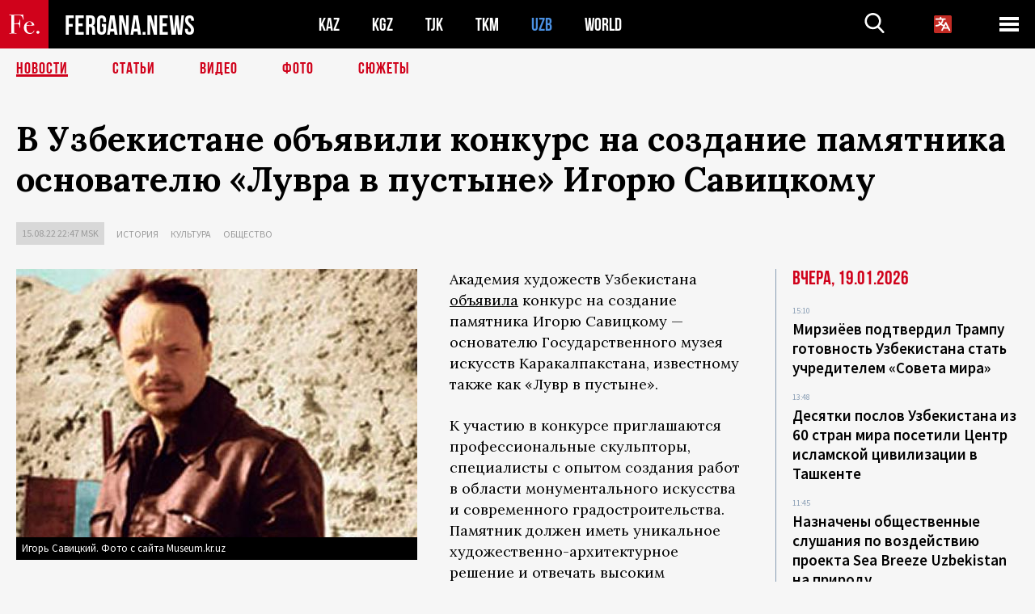

--- FILE ---
content_type: text/html; charset=UTF-8
request_url: https://fergana.agency/news/127344/?country=uz
body_size: 10131
content:
<!DOCTYPE html>
<html lang="ru">
<head>
<meta http-equiv="content-type" content="text/html; charset=UTF-8" />
<title>В&nbsp;Узбекистане объявили конкурс на&nbsp;создание памятника основателю «Лувра в&nbsp;пустыне» Игорю Савицкому</title>
<meta name="description" content="Академия художеств Узбекистана объявила конкурс на создание памятника Игорю Савицкому — основателю Государственного музея искусств Каракалпакстана, известному также как «Лувр в пустыне». " />
<meta name="viewport" content="width=device-width, initial-scale=1.0"/>
	<link rel="icon" type="image/png" href="/templates/images/favicon3.png" />
	<meta name="yandex-verification" content="a316808044713348" />
	<meta name="yandex-verification" content="b1c844c1412fd03d" />
	<meta name="google-site-verification" content="FBiz-D845GQ8T-l6MMSyN-8HyJ32JfO_glII0Pi6l_A" />
	<meta name="google-site-verification" content="T_BHGYR2MCTLiRaWb7wOp893S0DEcncvlk1XfU6LQ68" />
	<meta property="og:image" content="https://fergana.agency/siteapi/media/images/e73a4a83-f26c-4a89-beaa-6c5c60a2c66c.jpeg"><meta property="og:type" content="website"><meta property="og:title" content="В&amp;nbsp;Узбекистане объявили конкурс на&amp;nbsp;создание памятника основателю «Лувра в&amp;nbsp;пустыне» Игорю Савицкому"><meta property="og:description" content="Академия художеств Узбекистана объявила конкурс на создание памятника Игорю Савицкому — основателю Государственного музея искусств Каракалпакстана, известному также как «Лувр в пустыне». "><meta property="og:url" content="https://fergana.agency/news/127344/"><link rel="canonical" href="https://fergana.agency/news/127344/">	

	<link href="/templates/css/style.css?1760012029" rel="stylesheet" type="text/css" />
<link href="/templates/css/common.css?1762426569" rel="stylesheet" type="text/css" />
	<style>
		.footer_updated .footer_updated__artradeLink {text-align: center}
		.footer_updated .footer_updated__artradeLink a {display: inline-block}
		@media (min-width: 761px) {
			.donate {
				margin-top: -15px;
			}
		}
		.donate {background: #fff url('/templates/images/quote.svg') no-repeat 35px bottom;
			color: #000000;
			font-family: "Lora";
			font-size: 18px;
			font-weight: 400;
			line-height: 26px;
			padding:20px 35px 40px}
		.donate_title {font-size: 42px; line-height: 1.3; font-weight: 700; font-family:"Source Sans Pro", sans-serif;}
		.donate_text {padding: 18px 0 22px}
		.donate_link {display:block; text-align:center; padding: 10px;
			text-transform: uppercase ;
			color:#fff;
			background: radial-gradient(93.76% 93.76% at 109.79% 114.55%, #FFFFFF 0%, rgba(255, 255, 255, 0.0001) 100%), #D1021B;
			background-blend-mode: soft-light, normal;
			box-shadow: 0px 4px 20px -4px rgba(0, 0, 0, 0.296301);
			font-size: 18px;
			border-radius: 4px; }
	</style>
	
	
		<!-- Global site tag (gtag.js) - Google Analytics -->
<script async src="https://www.googletagmanager.com/gtag/js?id=G-W6BGJZBV09"></script>
<script>
	window.dataLayer = window.dataLayer || [];
	function gtag(){dataLayer.push(arguments);}
	gtag('js', new Date());

	gtag('config', 'G-W6BGJZBV09');
</script>
<!-- Yandex.Metrika counter --> <script type="text/javascript">     (function(m,e,t,r,i,k,a){         m[i]=m[i]||function(){(m[i].a=m[i].a||[]).push(arguments)};         m[i].l=1*new Date();         for (var j = 0; j < document.scripts.length; j++) {if (document.scripts[j].src === r) { return; }}         k=e.createElement(t),a=e.getElementsByTagName(t)[0],k.async=1,k.src=r,a.parentNode.insertBefore(k,a)     })(window, document,'script','https://mc.yandex.ru/metrika/tag.js?id=104663068', 'ym');      ym(104663068, 'init', {ssr:true, webvisor:true, clickmap:true, ecommerce:"dataLayer", accurateTrackBounce:true, trackLinks:true}); </script> <noscript><div><img src="https://mc.yandex.ru/watch/104663068" style="position:absolute; left:-9999px;" alt="" /></div></noscript> <!-- /Yandex.Metrika counter -->


		<script async src="https://pagead2.googlesyndication.com/pagead/js/adsbygoogle.js?client=ca-pub-4087140614498415"
			crossorigin="anonymous"></script>
 </head>

<body class="lang_ru mobile-head-is-visible ">
<div class="out  lang_ru">
	<script type="text/javascript">
	function getCookie(name) {
		var matches = document.cookie.match(new RegExp(
			"(?:^|; )" + name.replace(/([\.$?*|{}\(\)\[\]\\\/\+^])/g, '\\$1') + "=([^;]*)"
		));
		return matches ? decodeURIComponent(matches[1]) : undefined;
	}
</script>
<header class="header">
	<div class="mobile-header-scroll js-mobile-header-scroll">
		<div class="mobile-header-scroll__container">
			<a href="/" class="mobile-header-scroll__logo">
				<svg class="svg-icon">
					<use xmlns:xlink="http://www.w3.org/1999/xlink" xlink:href="/templates/images/sprite.svg?1#logoFe"></use>
				</svg>
			</a>
			<a href="/" class="mobile-header-scroll__text">
				FERGANA.NEWS
			</a>
			<div class="mobile-header-scroll__langs">
					<div class='languages_block'>
		<div class='languages_block_btn'>
			<span>
				<svg width="22" height="22" viewBox="0 0 18 18" fill="none" xmlns="http://www.w3.org/2000/svg">
					<path d="M12 9.17719L13.4119 12H10.5881L11.1844 10.8094L12 9.17719ZM18 1.5V16.5C18 16.8978 17.842 17.2794 17.5607 17.5607C17.2794 17.842 16.8978 18 16.5 18H1.5C1.10218 18 0.720644 17.842 0.43934 17.5607C0.158035 17.2794 0 16.8978 0 16.5V1.5C0 1.10218 0.158035 0.720644 0.43934 0.43934C0.720644 0.158035 1.10218 0 1.5 0H16.5C16.8978 0 17.2794 0.158035 17.5607 0.43934C17.842 0.720644 18 1.10218 18 1.5ZM16.4212 14.6644L12.6713 7.16437C12.609 7.03957 12.5133 6.93458 12.3947 6.86119C12.2761 6.7878 12.1394 6.74892 12 6.74892C11.8606 6.74892 11.7239 6.7878 11.6053 6.86119C11.4867 6.93458 11.391 7.03957 11.3287 7.16437L10.0931 9.6375C9.2983 9.48182 8.54453 9.16257 7.87969 8.7C8.91594 7.52683 9.55711 6.05756 9.7125 4.5H11.25C11.4489 4.5 11.6397 4.42098 11.7803 4.28033C11.921 4.13968 12 3.94891 12 3.75C12 3.55109 11.921 3.36032 11.7803 3.21967C11.6397 3.07902 11.4489 3 11.25 3H7.5V2.25C7.5 2.05109 7.42098 1.86032 7.28033 1.71967C7.13968 1.57902 6.94891 1.5 6.75 1.5C6.55109 1.5 6.36032 1.57902 6.21967 1.71967C6.07902 1.86032 6 2.05109 6 2.25V3H2.25C2.05109 3 1.86032 3.07902 1.71967 3.21967C1.57902 3.36032 1.5 3.55109 1.5 3.75C1.5 3.94891 1.57902 4.13968 1.71967 4.28033C1.86032 4.42098 2.05109 4.5 2.25 4.5H8.20125C8.05246 5.68338 7.5529 6.79515 6.76688 7.69219C6.43388 7.30345 6.15046 6.87486 5.92313 6.41625C5.83101 6.24448 5.67565 6.11532 5.48994 6.05612C5.30424 5.99693 5.10279 6.01235 4.92826 6.09913C4.75373 6.18591 4.61984 6.33722 4.55495 6.52101C4.49006 6.7048 4.49927 6.90663 4.58063 7.08375C4.86768 7.66259 5.22678 8.20282 5.64937 8.69156C4.65044 9.38223 3.46446 9.7515 2.25 9.75C2.05109 9.75 1.86032 9.82902 1.71967 9.96967C1.57902 10.1103 1.5 10.3011 1.5 10.5C1.5 10.6989 1.57902 10.8897 1.71967 11.0303C1.86032 11.171 2.05109 11.25 2.25 11.25C3.87819 11.2517 5.46222 10.7206 6.76031 9.73781C7.54576 10.3382 8.44434 10.7737 9.40219 11.0184L7.57875 14.6644C7.48974 14.8424 7.47509 15.0485 7.53803 15.2373C7.60097 15.4261 7.73635 15.5822 7.91437 15.6713C8.0924 15.7603 8.2985 15.7749 8.48732 15.712C8.67615 15.649 8.83224 15.5137 8.92125 15.3356L9.83813 13.5H14.1619L15.0787 15.3356C15.1228 15.4238 15.1838 15.5024 15.2583 15.567C15.3327 15.6315 15.4192 15.6808 15.5127 15.712C15.6062 15.7431 15.7049 15.7556 15.8032 15.7486C15.9015 15.7416 15.9975 15.7153 16.0856 15.6713C16.1738 15.6272 16.2524 15.5662 16.317 15.4917C16.3815 15.4173 16.4308 15.3308 16.462 15.2373C16.4931 15.1438 16.5056 15.0451 16.4986 14.9468C16.4916 14.8485 16.4653 14.7525 16.4212 14.6644Z"/>
				</svg>
			</span>
		</div>
		<ul class='languages_block_list'>
							<li><a href="https://en.fergana.agency">English</a></li>
								<li><a href="https://uz.fergana.agency">Ўзбекча</a></li>
								<li><a href="https://uzlat.fergana.agency">O‘zbekcha</a></li>
								<li><a href="https://fr.fergana.agency">Français</a></li>
								<li><a href="https://es.fergana.agency">Español</a></li>
								<li><a href="https://it.fergana.agency">Italiano</a></li>
								<li><a href="https://de.fergana.agency">Deutsch</a></li>
								<li><a href="https://zh.fergana.agency">中文</a></li>
						</ul>
	</div>
			</div>
		</div>
	</div>
	<div class="header_wrapper">
		<div class="header__container">
			<div class="header__left">
									<a href="/">
									<span class="header__logo head-logo">
													<div class="svg-wrapper">
								<svg class="svg-icon">
									<use xmlns:xlink="http://www.w3.org/1999/xlink" xlink:href="/templates/images/sprite.svg?1#logoFe"></use>
								</svg>
 							</div>
												<div class="head-logo__text">
							FERGANA.NEWS
						</div>
					</span>
									</a>
				
				<div class="header__countries head-countries">
					<ul>
						<li ><a href="/kz/">KAZ</a></li><li ><a href="/kg/">KGZ</a></li><li ><a href="/tj/">TJK</a></li><li ><a href="/tm/">TKM</a></li><li class="active"><a href="/uz/">UZB</a></li><li ><a href="/world/">WORLD</a></li>					</ul>
				</div>

			</div>

			<div class="header-info">
				<div class="header-info__search">
					<form action="/search/" method="get">
						<div class="header-info-form">
							<div class="header-info-form__item js-head-input">
								<input name="search" class="header-info-form__input js-head-search-input" type="text">
							</div>
							<div class="header-info-form__button">
								<button type="button" class="header-info-form__btn js-head-search">
									<svg class="svg-icon">
										<use xmlns:xlink="http://www.w3.org/1999/xlink" xlink:href="/templates/images/sprite.svg#search"></use>
									</svg>
								</button>
							</div>
						</div>
					</form>
				</div>
					<div class='languages_block'>
		<div class='languages_block_btn'>
			<span>
				<svg width="22" height="22" viewBox="0 0 18 18" fill="none" xmlns="http://www.w3.org/2000/svg">
					<path d="M12 9.17719L13.4119 12H10.5881L11.1844 10.8094L12 9.17719ZM18 1.5V16.5C18 16.8978 17.842 17.2794 17.5607 17.5607C17.2794 17.842 16.8978 18 16.5 18H1.5C1.10218 18 0.720644 17.842 0.43934 17.5607C0.158035 17.2794 0 16.8978 0 16.5V1.5C0 1.10218 0.158035 0.720644 0.43934 0.43934C0.720644 0.158035 1.10218 0 1.5 0H16.5C16.8978 0 17.2794 0.158035 17.5607 0.43934C17.842 0.720644 18 1.10218 18 1.5ZM16.4212 14.6644L12.6713 7.16437C12.609 7.03957 12.5133 6.93458 12.3947 6.86119C12.2761 6.7878 12.1394 6.74892 12 6.74892C11.8606 6.74892 11.7239 6.7878 11.6053 6.86119C11.4867 6.93458 11.391 7.03957 11.3287 7.16437L10.0931 9.6375C9.2983 9.48182 8.54453 9.16257 7.87969 8.7C8.91594 7.52683 9.55711 6.05756 9.7125 4.5H11.25C11.4489 4.5 11.6397 4.42098 11.7803 4.28033C11.921 4.13968 12 3.94891 12 3.75C12 3.55109 11.921 3.36032 11.7803 3.21967C11.6397 3.07902 11.4489 3 11.25 3H7.5V2.25C7.5 2.05109 7.42098 1.86032 7.28033 1.71967C7.13968 1.57902 6.94891 1.5 6.75 1.5C6.55109 1.5 6.36032 1.57902 6.21967 1.71967C6.07902 1.86032 6 2.05109 6 2.25V3H2.25C2.05109 3 1.86032 3.07902 1.71967 3.21967C1.57902 3.36032 1.5 3.55109 1.5 3.75C1.5 3.94891 1.57902 4.13968 1.71967 4.28033C1.86032 4.42098 2.05109 4.5 2.25 4.5H8.20125C8.05246 5.68338 7.5529 6.79515 6.76688 7.69219C6.43388 7.30345 6.15046 6.87486 5.92313 6.41625C5.83101 6.24448 5.67565 6.11532 5.48994 6.05612C5.30424 5.99693 5.10279 6.01235 4.92826 6.09913C4.75373 6.18591 4.61984 6.33722 4.55495 6.52101C4.49006 6.7048 4.49927 6.90663 4.58063 7.08375C4.86768 7.66259 5.22678 8.20282 5.64937 8.69156C4.65044 9.38223 3.46446 9.7515 2.25 9.75C2.05109 9.75 1.86032 9.82902 1.71967 9.96967C1.57902 10.1103 1.5 10.3011 1.5 10.5C1.5 10.6989 1.57902 10.8897 1.71967 11.0303C1.86032 11.171 2.05109 11.25 2.25 11.25C3.87819 11.2517 5.46222 10.7206 6.76031 9.73781C7.54576 10.3382 8.44434 10.7737 9.40219 11.0184L7.57875 14.6644C7.48974 14.8424 7.47509 15.0485 7.53803 15.2373C7.60097 15.4261 7.73635 15.5822 7.91437 15.6713C8.0924 15.7603 8.2985 15.7749 8.48732 15.712C8.67615 15.649 8.83224 15.5137 8.92125 15.3356L9.83813 13.5H14.1619L15.0787 15.3356C15.1228 15.4238 15.1838 15.5024 15.2583 15.567C15.3327 15.6315 15.4192 15.6808 15.5127 15.712C15.6062 15.7431 15.7049 15.7556 15.8032 15.7486C15.9015 15.7416 15.9975 15.7153 16.0856 15.6713C16.1738 15.6272 16.2524 15.5662 16.317 15.4917C16.3815 15.4173 16.4308 15.3308 16.462 15.2373C16.4931 15.1438 16.5056 15.0451 16.4986 14.9468C16.4916 14.8485 16.4653 14.7525 16.4212 14.6644Z"/>
				</svg>
			</span>
		</div>
		<ul class='languages_block_list'>
							<li><a href="https://en.fergana.agency">English</a></li>
								<li><a href="https://uz.fergana.agency">Ўзбекча</a></li>
								<li><a href="https://uzlat.fergana.agency">O‘zbekcha</a></li>
								<li><a href="https://fr.fergana.agency">Français</a></li>
								<li><a href="https://es.fergana.agency">Español</a></li>
								<li><a href="https://it.fergana.agency">Italiano</a></li>
								<li><a href="https://de.fergana.agency">Deutsch</a></li>
								<li><a href="https://zh.fergana.agency">中文</a></li>
						</ul>
	</div>
								<button class="header-info__menu js-head-burger">
					<span></span>
					<span></span>
					<span></span>
				</button>
							</div>
		</div>
				<div class="header-menu js-head-menu">
			<div class="header-menu__container">
					<div class="header-menu__item">
		<div class="header-menu__title"><a href="/state/">Государство</a></div>
		<ul class="list">				<li><a href="/power/">Власть</a></li>
								<li><a href="/politic/">Политика</a></li>
								<li><a href="/military/">Безопасность</a></li>
						</ul>
	</div>
	
	<div class="header-menu__item">
		<div class="header-menu__title"><a href="/people/">Люди</a></div>
		<ul class="list">				<li><a href="/media/">СМИ и интернет</a></li>
								<li><a href="/citizen/">Права человека</a></li>
								<li><a href="/migration/">Миграция</a></li>
								<li><a href="/society/">Общество</a></li>
								<li><a href="/religion/">Религия</a></li>
						</ul>
	</div>
	
	<div class="header-menu__item">
		<div class="header-menu__title"><a href="/civil/">Цивилизация</a></div>
		<ul class="list">				<li><a href="/travel/">Путешествия</a></li>
								<li><a href="/history/">История</a></li>
								<li><a href="/tech/">Наука и технологии</a></li>
								<li><a href="/cult/">Культура</a></li>
						</ul>
	</div>
	
	<div class="header-menu__item">
		<div class="header-menu__title"><a href="/natural/">Среда обитания</a></div>
		<ul class="list">				<li><a href="/ecology/">Экология</a></li>
								<li><a href="/water/">Вода</a></li>
						</ul>
	</div>
	
	<div class="header-menu__item">
		<div class="header-menu__title"><a href="/market/">Рынок</a></div>
		<ul class="list">				<li><a href="/roads/">Коммуникации</a></li>
								<li><a href="/busy/">Бизнес</a></li>
								<li><a href="/money/">Деньги</a></li>
								<li><a href="/cotton/">Хлопок</a></li>
								<li><a href="/economy/">Экономика</a></li>
						</ul>
	</div>
	

	<div class="header-menu__item">
		<div class="header-menu__title"><a href="/law/">Закон и порядок</a></div>
		<ul class="list">				<li><a href="/terror/">Терроризм</a></li>
								<li><a href="/court/">Суд</a></li>
								<li><a href="/corruption/">Коррупция</a></li>
								<li><a href="/crime/">Криминал</a></li>
						</ul>
	</div>
	

	<div class="header-menu__item">
		<div class="header-menu__title"><a href="/planet/">Вокруг</a></div>
		<ul class="list">				<li><a href="/china/">Китай</a></li>
								<li><a href="/osman/">Турция</a></li>
								<li><a href="/iran/">Иран</a></li>
								<li><a href="/rus/">Россия</a></li>
								<li><a href="/afgan/">Афганистан</a></li>
						</ul>
	</div>
	
	<div class="header-menu__item">
		<ul class="header-menu__all-titles">					<li><a href="/sport/">Спорт</a></li>
									<li><a href="/emergency/">ЧП</a></li>
									<li><a href="/cest/">Се ля ви</a></li>
						</ul>
	</div>


	<div class="header-menu__item">
		<ul class="header-menu__all-titles">
			<li><a href="/about/">Об агенстве</a></li>
					</ul>
	</div>
			</div>
			<div class="header-menu__close js-head-close">
				<svg class="svg-icon">
	                <use xmlns:xlink="http://www.w3.org/1999/xlink" xlink:href="/templates/images/sprite.svg#close"></use>
	            </svg>
			</div>
		</div>
			</div>
	<div class="navigation_wrapper js_nav">
	<nav class="navigation">
		<ul class="navigation-list">
							<li class="navigation-list__item navigation-list__item--active">
					<a class="navigation-list__link" href="/news/?country=uz">
						Новости					</a>
				</li>
								<li class="navigation-list__item ">
					<a class="navigation-list__link" href="/articles/?country=uz">
						Статьи					</a>
				</li>
								<li class="navigation-list__item ">
					<a class="navigation-list__link" href="/videos/?country=uz">
						Видео					</a>
				</li>
								<li class="navigation-list__item ">
					<a class="navigation-list__link" href="/photos/?country=uz">
						Фото					</a>
				</li>
							<li class="navigation-list__item ">
				<a class="navigation-list__link" href="/stories/?country=uz">
					СЮЖЕТЫ
				</a>
			</li>
					</ul>
	</nav>
</div>
</header>

	<div class="content">
				

		<div class="wrapper">
						<section class="article">
	<div class="article-top ">
		<h1>В&nbsp;Узбекистане объявили конкурс на&nbsp;создание памятника основателю «Лувра в&nbsp;пустыне» Игорю Савицкому</h1>
						<div class="main-top-links">
			<ul class="main-top-links-list">
				

				<li class="main-top-links-list__item"><span
							class="main-top-links-list__text">15.08.22 22:47						msk</span>
				</li>
											<li class="main-top-links-list__item"><a class="main-top-links-list__link"
																	 href="/history/">История</a>
							</li>
														<li class="main-top-links-list__item"><a class="main-top-links-list__link"
																	 href="/cult/">Культура</a>
							</li>
														<li class="main-top-links-list__item"><a class="main-top-links-list__link"
																	 href="/society/">Общество</a>
							</li>
							
			</ul>
		</div>
			</div>

	

	<div class="main-columns">
		<div class="main-columns__container">
			<div class="main-columns__main">


				<div class="article-content article-content--narrow ">
					<div class="article-content__image">
	<a href="https://fergana.agency/siteapi/media/images/e73a4a83-f26c-4a89-beaa-6c5c60a2c66c.jpeg" data-fancybox="gallery">
		<img src="https://fergana.agency/siteapi/media/images/e73a4a83-f26c-4a89-beaa-6c5c60a2c66c.jpeg?width=496">
	</a>
			<span>Игорь Савицкий. Фото с сайта Museum.kr.uz</span>
	</div>					<p>Академия художеств Узбекистана <a href="https://t.me/artacademyuz/14698" target="_blank">объявила</a> конкурс на&nbsp;создание памятника Игорю Савицкому — основателю Государственного музея искусств Каракалпакстана, известному также как «Лувр в&nbsp;пустыне». </p><p>К&nbsp;участию в&nbsp;конкурсе приглашаются профессиональные скульпторы, специалисты с&nbsp;опытом создания работ в&nbsp;области монументального искусства и&nbsp;современного градостроительства. Памятник должен иметь уникальное художественно-архитектурное решение и&nbsp;отвечать высоким эстетическим запросам. Эскизы могут быть изготовлены из&nbsp;любого материала, годного для&nbsp;транспортировки и&nbsp;длительного хранения, подчеркнули в&nbsp;Академии.</p><h2 class="h2--border"><span>Прием проектов завершится 5&nbsp;октября текущего года. Работа победителя будет установлена на&nbsp;территории Государственного музея искусств Каракалпакстана.</span></h2><p>Игорь Савицкий родился в&nbsp;1915 году в&nbsp;Киеве, после революции родители перевезли его в&nbsp;Москву. В&nbsp;1941 году поступил в&nbsp;московский художественный институт имени Сурикова, вместе с&nbsp;которым спустя два года был эвакуирован в&nbsp;Самарканд. В&nbsp;1950 году в&nbsp;составе археолого-этнографической экспедиции приехал в&nbsp;Каракалпакию, где и&nbsp;остался.</p><p>В&nbsp;1966 году по&nbsp;инициативе Савицкого в&nbsp;Нукусе был основан художественный музей. Савицкий стал его первым директором. После смерти основателя в&nbsp;1984 году пост заняла его ученица Мариника Бабаназарова. С&nbsp;ее&nbsp;легкой руки музей Савицкого стали называть «Лувром в&nbsp;пустыне».</p><p>Коллекция музея насчитывает более 90&nbsp;тысяч единиц хранения, в&nbsp;том числе – предметы этнографии каракалпаков, находки из&nbsp;городищ древнего и&nbsp;средневекового Хорезма (территория нынешнего Каракалпакстана), русское и&nbsp;узбекское изобразительное искусство 1920-1930 годов. «Лувр в&nbsp;пустыне» обладает второй по&nbsp;величине в&nbsp;мире коллекцией русского авангарда после Государственного Русского музея в&nbsp;Санкт-Петербурге.</p><p></p><div class="articles-on-the-topic articles-on-the-topic--news">
		<div class="main-title-red">Читайте также</div>
		<ul class="articles-on-the-topic-list">
			<li class="articles-on-the-topic-list__item">
			<a class="articles-on-the-topic-list__link" href="https://fergana.media/articles/108764/" target="_blank">Что ждет музей имени Савицкого при новом руководстве</a>
		</li>

		<li class="articles-on-the-topic-list__item">
			<a class="articles-on-the-topic-list__link" href="https://fergana.media/news/125585/" target="_blank">Третьяковская галерея оцифрует коллекцию русского авангарда из музея Савицкого в Нукусе</a>
		</li>

		<li class="articles-on-the-topic-list__item">
			<a class="articles-on-the-topic-list__link" href="https://fergana.media/articles/127164/?country=uz" target="_blank">Директор музея имени Савицкого — о развитии туристического потенциала Каракалпакстана</a>
		</li>

	</ul>
</div>
	<p></p>
					
	<style>
		.socials_links {color:red; font-weight: bold; font-size: 19px; line-height: 1.5; padding-bottom: 30px}
		.socials_links a {color: red; text-decoration: underline}
	</style>
	<div class="socials_links">
		* Больше новостей из стран Центральной Азии - в
		👉&nbsp;<a href="https://t.me/fergananews" target="_blank">Telegram</a> и
		👉&nbsp;<a href="https://dzen.ru/fergana" target="_blank">Дзен</a>!
			</div>


<div class="fe-logo">
	<svg class="svg-icon">
		<use xmlns:xlink="http://www.w3.org/1999/xlink" xlink:href="/templates/images/sprite.svg#logoFe-red"></use>
	</svg>
</div>

						<!-- uSocial -->
	<script async src="https://usocial.pro/usocial/usocial.js?v=6.1.4"; data-script="usocial" charset="utf-8"></script>
	<div class="uSocial-Share" data-pid="9a2aad2f5df95bce08107e726dcbf165" data-type="share" data-options="round-rect,style1,default,absolute,horizontal,size48,eachCounter0,counter0" data-social="telegram,vk,ok,twi,email" data-mobile="vi,wa,sms"></div>
	<!-- /uSocial -->
										
					
									</div>
			</div>
						<aside class="main-columns__aside news-aside">
								<div class="news-aside__wrapper desktop_only ">
		<ul class="news-aside-list" style="margin-top: 0px">
		<div class="main-title-red">Вчера, 19.01.2026</div>
			<li class="news-aside-list__item">
			<div class="news-aside-list__time">15:10</div>
			<div class="news-aside-list__title">
				<a href="/news/144787/?country=uz">Мирзиёев подтвердил Трампу готовность Узбекистана стать учредителем «Совета мира»</a>
			</div>
		</li>
		<li class="news-aside-list__item">
			<div class="news-aside-list__time">13:48</div>
			<div class="news-aside-list__title">
				<a href="/news/144762/?country=uz">Десятки послов Узбекистана из 60 стран мира посетили Центр исламской цивилизации в Ташкенте</a>
			</div>
		</li>
		<li class="news-aside-list__item">
			<div class="news-aside-list__time">11:45</div>
			<div class="news-aside-list__title">
				<a href="/news/144768/?country=uz">Назначены общественные слушания по воздействию проекта Sea Breeze Uzbekistan на природу</a>
			</div>
		</li>
		<li class="news-aside-list__item">
			<div class="news-aside-list__time">10:45</div>
			<div class="news-aside-list__title">
				<a href="/news/144764/?country=uz">МВД Узбекистана раскрыло детали деятельности вымогателей из редакции издания Taftish.uz</a>
			</div>
		</li>
		<li class="news-aside-list__item">
			<div class="news-aside-list__time">09:37</div>
			<div class="news-aside-list__title">
				<a href="/news/144766/?country=uz">Завод «Узвторцветмет» перенесут за пределы Ташкента для улучшения экологии столицы</a>
			</div>
		</li>
	<div class="main-title-red">16.01.2026</div>
			<li class="news-aside-list__item">
			<div class="news-aside-list__time">15:11</div>
			<div class="news-aside-list__title">
				<a href="/news/144733/?country=uz">«Узбекские железные дороги» с февраля повысят цены билетов на скоростные поезда</a>
			</div>
		</li>
		<li class="news-aside-list__item">
			<div class="news-aside-list__time">12:17</div>
			<div class="news-aside-list__title">
				<a href="/news/144714/?country=uz">В Узбекистане самым читающим чиновникам и учащимся будут выплачивать премии</a>
			</div>
		</li>
		<li class="news-aside-list__item">
			<div class="news-aside-list__time">10:04</div>
			<div class="news-aside-list__title">
				<a href="/news/144711/?country=uz">Мирзиёев поручил МИДу упростить регистрацию мигрантов и активнее защищать их права</a>
			</div>
		</li>
	</ul>
	<div class="news-aside__all">
		<a href="/news/?country=uz">Все новости</a>
	</div>
</div>
			</aside>
					</div>
	</div>

</section>
	<!-- bottom -->
		<script async src="https://pagead2.googlesyndication.com/pagead/js/adsbygoogle.js?client=ca-pub-4087140614498415"
	        crossorigin="anonymous"></script>


	<div class="" style="padding-bottom: 10px">

		<ins class="adsbygoogle"
			 style="display:block; text-align:center;"
			 data-ad-layout="in-article"
			 data-ad-format="fluid"
			 data-ad-client="ca-pub-4087140614498415"
			 data-ad-slot="1035203854"></ins>
		<script>
			(adsbygoogle = window.adsbygoogle || []).push({});
		</script>
	</div>
		
<div class="longgrids">
	<div class="main-title-red">Читайте также</div>
	<ul class="longgrids-list longgrids-list--index">
		<li class="longgrids-list__item">
	<a href="/articles/144769/?country=uz" class="longgrids-list__container">
		<div class="longgrids-list__image longgrids-list__image--bg longgrids-list__image--blackout4">
						<img class="longgrids-list__image-full" src="https://fergana.agency/siteapi/media/images/6928d075-2b98-4153-af9b-b1345799a8d9.jpeg?height=300">
			<div class="longgrids-list__main-text">
				<div class="longgrids-list__main-top">
					<div class="longgrids-list__main-date">19 января</div>
					<div class="longgrids-list__main-date mobile">19.01</div>
					<div class="longgrids-list__main-author"></div>
				</div>
			</div>
								</div>
		<div class="longgrids-list__content">
			<div class="longgrids-list__main-title">
				Как соловей о&nbsp;розе			</div>
			<div class="longgrids-list__sub-title">
				Ждать ли&nbsp;странам Центральной Азии СВО на&nbsp;своей территории?			</div>
		</div>
	</a>
</li>
<li class="longgrids-list__item">
	<a href="/photos/144765/?country=uz" class="longgrids-list__container">
		<div class="longgrids-list__image longgrids-list__image--bg longgrids-list__image--blackout4">
						<img class="longgrids-list__image-full" src="https://fergana.agency/siteapi/media/images/bf6e2d0d-5d6f-4eb1-b175-fe07abfbc058.jpeg?height=300">
			<div class="longgrids-list__main-text">
				<div class="longgrids-list__main-top">
					<div class="longgrids-list__main-date">19 января</div>
					<div class="longgrids-list__main-date mobile">19.01</div>
					<div class="longgrids-list__main-author">Андрей Кудряшов</div>
				</div>
			</div>
						<div class="main-photo_type">
	<svg class="svg-icon">
		<use xmlns:xlink="http://www.w3.org/1999/xlink" xlink:href="/templates/images/sprite.svg#photo-camera"></use>
	</svg>
	<span>Фото</span>
</div>
		</div>
		<div class="longgrids-list__content">
			<div class="longgrids-list__main-title">
				Сорок лет любви к&nbsp;природе			</div>
			<div class="longgrids-list__sub-title">
				В&nbsp;Ташкенте прошла XL&nbsp;юбилейная выставка «Художник и&nbsp;природа»			</div>
		</div>
	</a>
</li>
<li class="longgrids-list__item">
	<a href="/articles/144354/?country=uz" class="longgrids-list__container">
		<div class="longgrids-list__image longgrids-list__image--bg longgrids-list__image--blackout4">
						<img class="longgrids-list__image-full" src="https://fergana.agency/siteapi/media/images/b5e4b4ed-addf-4d36-82bd-9318d362f737.jpeg?height=300">
			<div class="longgrids-list__main-text">
				<div class="longgrids-list__main-top">
					<div class="longgrids-list__main-date">16 января</div>
					<div class="longgrids-list__main-date mobile">16.01</div>
					<div class="longgrids-list__main-author">Пётр Бологов</div>
				</div>
			</div>
								</div>
		<div class="longgrids-list__content">
			<div class="longgrids-list__main-title">
				«Не знаешь, Швейк, ты&nbsp;этих мадьяр»			</div>
			<div class="longgrids-list__sub-title">
				О&nbsp;венгерском вкладе в&nbsp;советизацию Центральной Азии			</div>
		</div>
	</a>
</li>
<li class="longgrids-list__item">
	<a href="/articles/144579/?country=uz" class="longgrids-list__container">
		<div class="longgrids-list__image longgrids-list__image--bg longgrids-list__image--blackout4">
						<img class="longgrids-list__image-full" src="https://fergana.agency/siteapi/media/images/bdd04f25-8b06-402c-94b7-dff1207d18a9.jpeg?height=300">
			<div class="longgrids-list__main-text">
				<div class="longgrids-list__main-top">
					<div class="longgrids-list__main-date">14 января</div>
					<div class="longgrids-list__main-date mobile">14.01</div>
					<div class="longgrids-list__main-author"></div>
				</div>
			</div>
								</div>
		<div class="longgrids-list__content">
			<div class="longgrids-list__main-title">
				Метанозависимость			</div>
			<div class="longgrids-list__sub-title">
				Почему Узбекистан вновь столкнулся с&nbsp;дефицитом газового топлива и&nbsp;повторно ограничил работу автозаправок			</div>
		</div>
	</a>
</li>
<li class="longgrids-list__item">
	<a href="/photos/144519/?country=uz" class="longgrids-list__container">
		<div class="longgrids-list__image longgrids-list__image--bg longgrids-list__image--blackout4">
						<img class="longgrids-list__image-full" src="https://fergana.agency/siteapi/media/images/8d915000-d708-4244-8d8b-2841edbd13e9.jpeg?height=300">
			<div class="longgrids-list__main-text">
				<div class="longgrids-list__main-top">
					<div class="longgrids-list__main-date">12 января</div>
					<div class="longgrids-list__main-date mobile">12.01</div>
					<div class="longgrids-list__main-author">Андрей Кудряшов</div>
				</div>
			</div>
						<div class="main-photo_type">
	<svg class="svg-icon">
		<use xmlns:xlink="http://www.w3.org/1999/xlink" xlink:href="/templates/images/sprite.svg#photo-camera"></use>
	</svg>
	<span>Фото</span>
</div>
		</div>
		<div class="longgrids-list__content">
			<div class="longgrids-list__main-title">
				Игра в&nbsp;классика			</div>
			<div class="longgrids-list__sub-title">
				В&nbsp;Ташкенте презентовали сборник «Рифат-наме»			</div>
		</div>
	</a>
</li>
<li class="longgrids-list__item">
	<a href="/photos/144349/?country=uz" class="longgrids-list__container">
		<div class="longgrids-list__image longgrids-list__image--bg longgrids-list__image--blackout4">
						<img class="longgrids-list__image-full" src="https://fergana.agency/siteapi/media/images/2c944f14-1592-40ff-a610-23b493810749.jpeg?height=300">
			<div class="longgrids-list__main-text">
				<div class="longgrids-list__main-top">
					<div class="longgrids-list__main-date">30 декабря</div>
					<div class="longgrids-list__main-date mobile">30.12</div>
					<div class="longgrids-list__main-author">Андрей Кудряшов</div>
				</div>
			</div>
						<div class="main-photo_type">
	<svg class="svg-icon">
		<use xmlns:xlink="http://www.w3.org/1999/xlink" xlink:href="/templates/images/sprite.svg#photo-camera"></use>
	</svg>
	<span>Фото</span>
</div>
		</div>
		<div class="longgrids-list__content">
			<div class="longgrids-list__main-title">
				Новый год к&nbsp;нам мчится			</div>
			<div class="longgrids-list__sub-title">
				Лучшие новогодние елки Ташкента			</div>
		</div>
	</a>
</li>
	</ul>
</div>
<!--news_bottom4-->
	<div class="news_top4">
				<div class="news_top4-list-wrapper">
			<ul class="news_top4-list">
						<li class="news_top4-list__item">
					<div class="news_top4-list__title">
						<a href="/articles/143670/?country=uz">От&nbsp;Кашгари и&nbsp;джадидов — до&nbsp;чемпионата мира</a>
					</div>
					<div class="news_top4-list__content">
						<div class="news_top4-list__image">
							<a href="/articles/143670/?country=uz"><img src="https://fergana.agency/siteapi/media/images/4c314900-9ae2-49d4-b31c-a3f7d98959ad.png?width=228&height=128" alt=""></a>
						</div>
												<p>
							Прогулка футбольного обозревателя по&nbsp;Центру исламской цивилизации Узбекистана 						</p>
											</div>
				</li>
					<li class="news_top4-list__item">
					<div class="news_top4-list__title">
						<a href="/articles/144272/?country=uz">Побочный эффект</a>
					</div>
					<div class="news_top4-list__content">
						<div class="news_top4-list__image">
							<a href="/articles/144272/?country=uz"><img src="https://fergana.agency/siteapi/media/images/06f14d4e-d6b0-4859-bd53-9105d2825e16.jpeg?width=228&height=128" alt=""></a>
						</div>
												<p>
							«Аптечная» реформа в&nbsp;Узбекистане ударила не&nbsp;столько по&nbsp;теневому фармрынку, сколько по&nbsp;нервам граждан						</p>
											</div>
				</li>
					<li class="news_top4-list__item">
					<div class="news_top4-list__title">
						<a href="/photos/144132/?country=uz">Токийский драйв</a>
					</div>
					<div class="news_top4-list__content">
						<div class="news_top4-list__image">
							<a href="/photos/144132/?country=uz"><img src="https://fergana.agency/siteapi/media/images/6a146aeb-c29c-494c-adf3-7c1385acb26f.jpeg?width=228&height=128" alt=""></a>
						</div>
												<p>
							Япония инвестирует около $20 млрд в&nbsp;проекты в&nbsp;странах Центральной Азии в&nbsp;течение пяти лет						</p>
											</div>
				</li>
					<li class="news_top4-list__item">
					<div class="news_top4-list__title">
						<a href="/articles/143891/?country=uz">Сакэ на&nbsp;шестерых</a>
					</div>
					<div class="news_top4-list__content">
						<div class="news_top4-list__image">
							<a href="/articles/143891/?country=uz"><img src="https://fergana.agency/siteapi/media/images/e153a684-c777-4dad-9bca-fae1e1de41a5.jpeg?width=228&height=128" alt=""></a>
						</div>
												<p>
							Сближение центральноазиатских республик с&nbsp;Японией таит в&nbsp;себе подводные камни						</p>
											</div>
				</li>
				</ul>
		</div>
	</div>
				</div>
	</div>
	<footer class="footer_updated">
	<div class="wrapper">
		<div class="footer_updated__container">
						<div class="footer_updated__col footer_updated__info">
								<div class="footer_updated__bottom">
					<div class="footer_updated__artrade">
						<div class="footer_updated__artrade_wrap">
							<a class="footer_updated__artrade_link" href="/about/">Контакты</a>
 						</div>
					</div>
					<div class="footer_updated__design">
						<svg class="svg-icon">
			                <use xmlns:xlink="http://www.w3.org/1999/xlink" xlink:href="/templates/images/sprite.svg#design-logo"></use>
			            </svg>
						<p>
							Дизайн <br> и проектирование							<a href="https://baturingroup.com?fergana">baturingroup.com</a>&nbsp;&#169;&nbsp;2018
						</p>
					</div>
				</div>
			</div>
		</div>
	</div>
</footer></div>

<div class="overlay js-overlay"></div>
<script type="text/javascript" src="/templates/scripts/jquery-3.2.1.min.js"></script>
<script type="text/javascript" src="/templates/scripts/slick.min.js"></script>
<script type="text/javascript" src="/templates/scripts/jquery.fancybox.min.js"></script>
<script type="text/javascript" src="/templates/scripts/select2.full.min.js"></script>
<script type="text/javascript" src="/templates/scripts/lazyYT.js"></script>
<script type="text/javascript" src="/templates/scripts/moment.min.js"></script>
<script type="text/javascript" src="/templates/scripts/daterangepicker.min.js"></script>
<script type="text/javascript" src="/templates/scripts/jquery.matchHeight-min.js"></script>
<script type="text/javascript" src="/templates/scripts/custom.js?1591113932"></script>
<script type="text/javascript" src="/templates/scripts/common.js?1756718147"></script>
</body>
</html>

--- FILE ---
content_type: text/html; charset=utf-8
request_url: https://www.google.com/recaptcha/api2/aframe
body_size: 266
content:
<!DOCTYPE HTML><html><head><meta http-equiv="content-type" content="text/html; charset=UTF-8"></head><body><script nonce="EEYUmzeFTMjkaoDpbxh1tw">/** Anti-fraud and anti-abuse applications only. See google.com/recaptcha */ try{var clients={'sodar':'https://pagead2.googlesyndication.com/pagead/sodar?'};window.addEventListener("message",function(a){try{if(a.source===window.parent){var b=JSON.parse(a.data);var c=clients[b['id']];if(c){var d=document.createElement('img');d.src=c+b['params']+'&rc='+(localStorage.getItem("rc::a")?sessionStorage.getItem("rc::b"):"");window.document.body.appendChild(d);sessionStorage.setItem("rc::e",parseInt(sessionStorage.getItem("rc::e")||0)+1);localStorage.setItem("rc::h",'1768871048474');}}}catch(b){}});window.parent.postMessage("_grecaptcha_ready", "*");}catch(b){}</script></body></html>